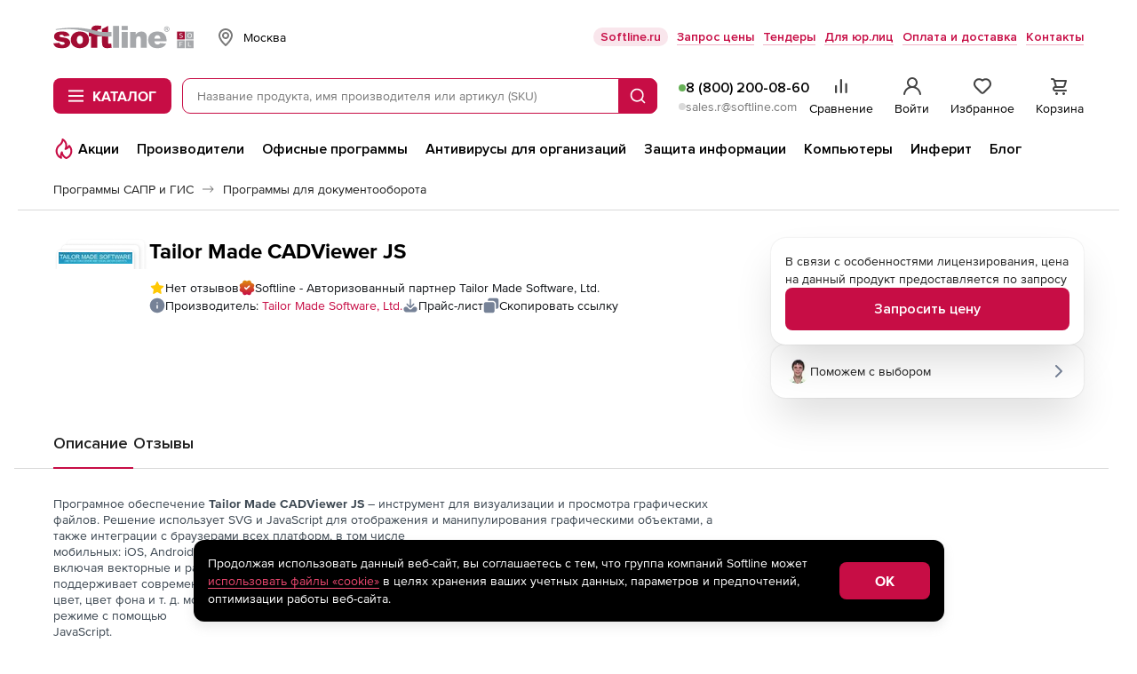

--- FILE ---
content_type: image/svg+xml
request_url: https://store.softline.ru/images/bg/check.svg
body_size: 1201
content:
<svg width="10" height="8" viewBox="0 0 10 8" fill="none" xmlns="http://www.w3.org/2000/svg">
<path d="M9.47335 0.806574C9.41138 0.744088 9.33765 0.694492 9.25641 0.660646C9.17517 0.6268 9.08803 0.609375 9.00002 0.609375C8.91201 0.609375 8.82488 0.6268 8.74364 0.660646C8.6624 0.694492 8.58866 0.744088 8.52669 0.806574L3.56002 5.77991L1.47336 3.68657C1.40901 3.62441 1.33305 3.57554 1.24981 3.54274C1.16657 3.50993 1.07769 3.49385 0.988237 3.49539C0.898784 3.49694 0.810511 3.51609 0.728458 3.55176C0.646406 3.58742 0.572181 3.63889 0.510022 3.70324C0.447863 3.76759 0.398987 3.84355 0.366185 3.92679C0.333382 4.01002 0.317295 4.09891 0.318843 4.18836C0.32039 4.27781 0.339542 4.36609 0.375205 4.44814C0.410867 4.53019 0.462341 4.60441 0.526689 4.66657L3.08669 7.22657C3.14866 7.28906 3.2224 7.33866 3.30364 7.3725C3.38488 7.40635 3.47201 7.42377 3.56002 7.42377C3.64803 7.42377 3.73517 7.40635 3.81641 7.3725C3.89765 7.33866 3.97138 7.28906 4.03336 7.22657L9.47335 1.78657C9.54102 1.72415 9.59503 1.64838 9.63197 1.56404C9.66891 1.47971 9.68798 1.38864 9.68798 1.29657C9.68798 1.20451 9.66891 1.11344 9.63197 1.0291C9.59503 0.94477 9.54102 0.869002 9.47335 0.806574V0.806574Z" fill="white"/>
</svg>
